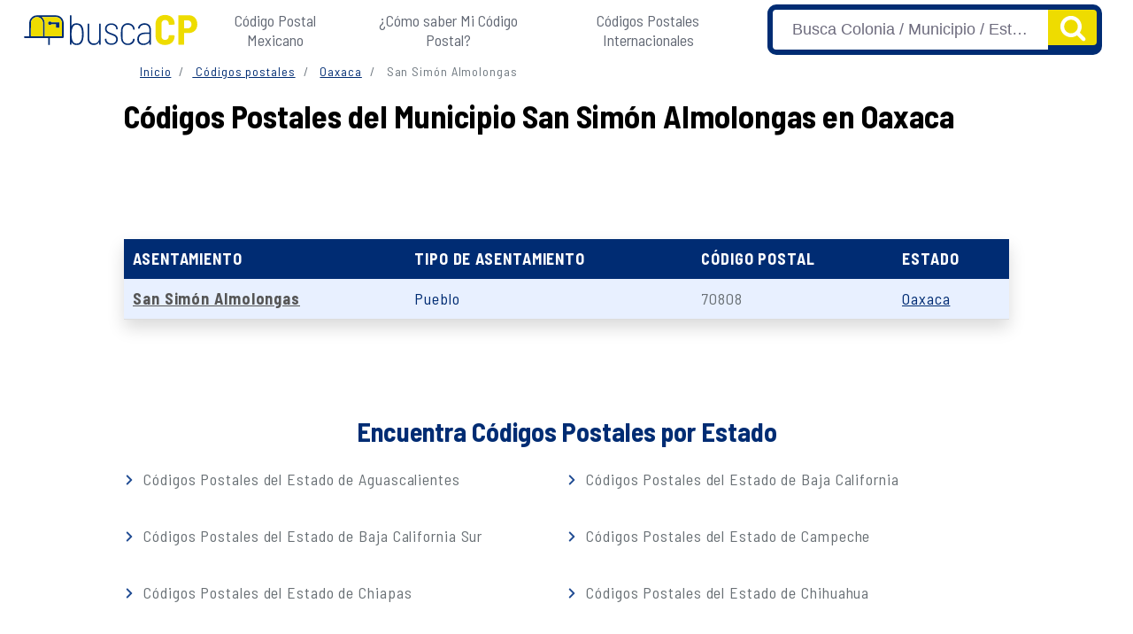

--- FILE ---
content_type: text/html; charset=UTF-8
request_url: https://buscacp.com/codigos-postales/oaxaca/san-simon-almolongas/
body_size: 7810
content:
 <!DOCTYPE html><html lang="es-MX"><head>  <script>(function(w, d, s, l, i) {
        w[l] = w[l] || [];
        w[l].push({
            'gtm.start': new Date().getTime(),
            event: 'gtm.js'
        });
        var f = d.getElementsByTagName(s)[0],
            j = d.createElement(s),
            dl = l != 'dataLayer' ? '&l=' + l : '';
        j.async = true;
        j.src =
            'https://www.googletagmanager.com/gtm.js?id=' + i + dl;
        f.parentNode.insertBefore(j, f);
    })(window, document, 'script', 'dataLayer', 'GTM-NX7K282');</script> <meta charset="UTF-8"><meta name="viewport" content="width=device-width, initial-scale=1"> <script async async src="https://pagead2.googlesyndication.com/pagead/js/adsbygoogle.js?client=ca-pub-6740894060645063" crossorigin="anonymous"></script>  <script>window.pushMST_config={"vapidPK":"BBCEYu61IqgqTj9L8XexGVMPmO48Rb7C4M1ax76wJ5lqKbtiIvs-SkXuWYO1lMhjLXzN9xgUvSw7qKQuRJz2BNU","enableOverlay":true,"swPath":"/sw.js","i18n":{}};
        var pushmasterTag = document.createElement('script');
        pushmasterTag.src = "https://cdn.pushmaster-cdn.xyz/scripts/publishers/63ef4a2f9b7c8200081c4c40/SDK.js";
        pushmasterTag.setAttribute('defer','');

        var firstScriptTag = document.getElementsByTagName('script')[0];
        firstScriptTag.parentNode.insertBefore(pushmasterTag, firstScriptTag);</script> <title>Códigos Postales San Simón Almolongas, Oaxaca | Colonias 2025</title><meta name="description" content="Encuentra todos los códigos postales en San Simón Almolongas, Oaxaca. Base de datos oficial del INEGI Y SEPOMEX 2025"><meta name="robots" content="index, follow, max-snippet:-1, max-image-preview:large, max-video-preview:-1" /><meta property="og:description" content="Encuentra todos los códigos postales en San Simón Almolongas, Oaxaca. Base de datos oficial del INEGI Y SEPOMEX 2025" /><meta property="og:locale" content="es_MX" /><meta property="og:type" content="website" /><meta property="og:title" content="Códigos Postales San Simón Almolongas, Oaxaca | Colonias 2025" /><meta property="og:url" content="https://buscacp.com/codigos-postales/oaxaca/san-simon-almolongas/" /><meta property="og:site_name" content="Códigos Postales" /><meta property="article:modified_time" content="4 enero, 2021" /><meta property="og:image" content="https://buscacp.com/wp-content/uploads/2021/01/cropped-fav.png" /><meta property="og:image:width" content="500" /><meta property="og:image:height" content="500" /><meta name="twitter:card" content="summary_large_image" /><meta name="twitter:label1" content="Escrito por"><meta name="twitter:data1" content="admin_mat"><link rel="preload" href="https://www.googletagmanager.com" as="other"><link rel="preload" href="https://pagead2.googlesyndication.com" as="other"><link rel="stylesheet" media="print" onload="this.onload=null;this.media='all';" id="ao_optimized_gfonts" href="https://fonts.googleapis.com/css?family=Barlow+Semi+Condensed:400,700&amp;display=swap"><link rel="preconnect" href="https://fonts.googleapis.com"><link rel="preconnect" href="https://fonts.gstatic.com" crossorigin><link rel="stylesheet" href="https://buscacp.com/wp-content/cache/autoptimize/css/autoptimize_single_9ce02f9f82e412a77bc1a3fcfff0a6b0.css"><link rel="stylesheet" href="https://buscacp.com/wp-content/cache/autoptimize/css/autoptimize_single_e2b43dcbb3245bb230cf06318cae9e2f.css"><link rel="stylesheet" href="https://buscacp.com/wp-content/cache/autoptimize/css/autoptimize_single_c8eaca545207b2ba6099f1491431c2e4.css"><link rel="stylesheet" href="https://buscacp.com/wp-content/cache/autoptimize/css/autoptimize_single_0b98ec970a0340a39167fe1e1452e7d4.css"><meta name='robots' content='index, follow, max-image-preview:large, max-snippet:-1, max-video-preview:-1' /><title>Códigos Postales San Simón Almolongas, Oaxaca | Colonias 2024</title><meta name="description" content="Encuentra todos los códigos postales en San Simón Almolongas, Oaxaca. Base de datos oficial del INEGI Y SEPOMEX 2024" /><link rel="canonical" href="https://buscacp.com/codigos-postales/oaxaca/san-simon-almolongas/" /><meta property="og:locale" content="es_MX" /><meta property="og:type" content="article" /><meta property="og:title" content="Códigos Postales San Simón Almolongas, Oaxaca | Colonias 2024" /><meta property="og:description" content="Encuentra todos los códigos postales en San Simón Almolongas, Oaxaca. Base de datos oficial del INEGI Y SEPOMEX 2024" /><meta property="og:url" content="https://buscacp.com/codigos-postales/oaxaca/san-simon-almolongas/" /><meta property="og:site_name" content="Codigos Postales" /><meta property="article:modified_time" content="2021-01-04T15:05:27+00:00" /><meta name="twitter:card" content="summary_large_image" /> <script type="application/ld+json" class="yoast-schema-graph">{"@context":"https://schema.org","@graph":[{"@type":"WebPage","@id":"https://buscacp.com/codigos-postales/oaxaca/san-simon-almolongas/","url":"https://buscacp.com/codigos-postales/oaxaca/san-simon-almolongas/","name":"Códigos Postales San Simón Almolongas, Oaxaca | Colonias 2024","isPartOf":{"@id":"https://buscacp.com/#website"},"datePublished":"2020-11-02T16:42:22+00:00","dateModified":"2021-01-04T15:05:27+00:00","description":"Encuentra todos los códigos postales en San Simón Almolongas, Oaxaca. Base de datos oficial del INEGI Y SEPOMEX 2024","breadcrumb":{"@id":"https://buscacp.com/codigos-postales/oaxaca/san-simon-almolongas/#breadcrumb"},"inLanguage":"es-MX","potentialAction":[{"@type":"ReadAction","target":["https://buscacp.com/codigos-postales/oaxaca/san-simon-almolongas/"]}]},{"@type":"BreadcrumbList","@id":"https://buscacp.com/codigos-postales/oaxaca/san-simon-almolongas/#breadcrumb","itemListElement":[{"@type":"ListItem","position":1,"name":"Inicio","item":"https://buscacp.com/"},{"@type":"ListItem","position":2,"name":"Códigos Postales del Estado de Oaxaca","item":"https://buscacp.com/codigos-postales/oaxaca/"},{"@type":"ListItem","position":3,"name":"Códigos Postales del Municipio San Simón Almolongas en Oaxaca"}]},{"@type":"WebSite","@id":"https://buscacp.com/#website","url":"https://buscacp.com/","name":"Codigos Postales","description":"Encuentra todos los códigos postales.","potentialAction":[{"@type":"SearchAction","target":{"@type":"EntryPoint","urlTemplate":"https://buscacp.com/?s={search_term_string}"},"query-input":"required name=search_term_string"}],"inLanguage":"es-MX"}]}</script> <link href='https://www.googletagmanager.com' rel='preconnect' /><link href='https://pagead2.googlesyndication.com' rel='preconnect' /><link href='https://fonts.gstatic.com' crossorigin='anonymous' rel='preconnect' /><link rel='stylesheet' id='wp-block-library-css' href='https://buscacp.com/wp-includes/css/dist/block-library/style.min.css?ver=6.5' type='text/css' media='all' /><style id='classic-theme-styles-inline-css' type='text/css'>/*! This file is auto-generated */
.wp-block-button__link{color:#fff;background-color:#32373c;border-radius:9999px;box-shadow:none;text-decoration:none;padding:calc(.667em + 2px) calc(1.333em + 2px);font-size:1.125em}.wp-block-file__button{background:#32373c;color:#fff;text-decoration:none}</style><style id='global-styles-inline-css' type='text/css'>body{--wp--preset--color--black: #000000;--wp--preset--color--cyan-bluish-gray: #abb8c3;--wp--preset--color--white: #ffffff;--wp--preset--color--pale-pink: #f78da7;--wp--preset--color--vivid-red: #cf2e2e;--wp--preset--color--luminous-vivid-orange: #ff6900;--wp--preset--color--luminous-vivid-amber: #fcb900;--wp--preset--color--light-green-cyan: #7bdcb5;--wp--preset--color--vivid-green-cyan: #00d084;--wp--preset--color--pale-cyan-blue: #8ed1fc;--wp--preset--color--vivid-cyan-blue: #0693e3;--wp--preset--color--vivid-purple: #9b51e0;--wp--preset--gradient--vivid-cyan-blue-to-vivid-purple: linear-gradient(135deg,rgba(6,147,227,1) 0%,rgb(155,81,224) 100%);--wp--preset--gradient--light-green-cyan-to-vivid-green-cyan: linear-gradient(135deg,rgb(122,220,180) 0%,rgb(0,208,130) 100%);--wp--preset--gradient--luminous-vivid-amber-to-luminous-vivid-orange: linear-gradient(135deg,rgba(252,185,0,1) 0%,rgba(255,105,0,1) 100%);--wp--preset--gradient--luminous-vivid-orange-to-vivid-red: linear-gradient(135deg,rgba(255,105,0,1) 0%,rgb(207,46,46) 100%);--wp--preset--gradient--very-light-gray-to-cyan-bluish-gray: linear-gradient(135deg,rgb(238,238,238) 0%,rgb(169,184,195) 100%);--wp--preset--gradient--cool-to-warm-spectrum: linear-gradient(135deg,rgb(74,234,220) 0%,rgb(151,120,209) 20%,rgb(207,42,186) 40%,rgb(238,44,130) 60%,rgb(251,105,98) 80%,rgb(254,248,76) 100%);--wp--preset--gradient--blush-light-purple: linear-gradient(135deg,rgb(255,206,236) 0%,rgb(152,150,240) 100%);--wp--preset--gradient--blush-bordeaux: linear-gradient(135deg,rgb(254,205,165) 0%,rgb(254,45,45) 50%,rgb(107,0,62) 100%);--wp--preset--gradient--luminous-dusk: linear-gradient(135deg,rgb(255,203,112) 0%,rgb(199,81,192) 50%,rgb(65,88,208) 100%);--wp--preset--gradient--pale-ocean: linear-gradient(135deg,rgb(255,245,203) 0%,rgb(182,227,212) 50%,rgb(51,167,181) 100%);--wp--preset--gradient--electric-grass: linear-gradient(135deg,rgb(202,248,128) 0%,rgb(113,206,126) 100%);--wp--preset--gradient--midnight: linear-gradient(135deg,rgb(2,3,129) 0%,rgb(40,116,252) 100%);--wp--preset--font-size--small: 13px;--wp--preset--font-size--medium: 20px;--wp--preset--font-size--large: 36px;--wp--preset--font-size--x-large: 42px;--wp--preset--spacing--20: 0.44rem;--wp--preset--spacing--30: 0.67rem;--wp--preset--spacing--40: 1rem;--wp--preset--spacing--50: 1.5rem;--wp--preset--spacing--60: 2.25rem;--wp--preset--spacing--70: 3.38rem;--wp--preset--spacing--80: 5.06rem;--wp--preset--shadow--natural: 6px 6px 9px rgba(0, 0, 0, 0.2);--wp--preset--shadow--deep: 12px 12px 50px rgba(0, 0, 0, 0.4);--wp--preset--shadow--sharp: 6px 6px 0px rgba(0, 0, 0, 0.2);--wp--preset--shadow--outlined: 6px 6px 0px -3px rgba(255, 255, 255, 1), 6px 6px rgba(0, 0, 0, 1);--wp--preset--shadow--crisp: 6px 6px 0px rgba(0, 0, 0, 1);}:where(.is-layout-flex){gap: 0.5em;}:where(.is-layout-grid){gap: 0.5em;}body .is-layout-flow > .alignleft{float: left;margin-inline-start: 0;margin-inline-end: 2em;}body .is-layout-flow > .alignright{float: right;margin-inline-start: 2em;margin-inline-end: 0;}body .is-layout-flow > .aligncenter{margin-left: auto !important;margin-right: auto !important;}body .is-layout-constrained > .alignleft{float: left;margin-inline-start: 0;margin-inline-end: 2em;}body .is-layout-constrained > .alignright{float: right;margin-inline-start: 2em;margin-inline-end: 0;}body .is-layout-constrained > .aligncenter{margin-left: auto !important;margin-right: auto !important;}body .is-layout-constrained > :where(:not(.alignleft):not(.alignright):not(.alignfull)){max-width: var(--wp--style--global--content-size);margin-left: auto !important;margin-right: auto !important;}body .is-layout-constrained > .alignwide{max-width: var(--wp--style--global--wide-size);}body .is-layout-flex{display: flex;}body .is-layout-flex{flex-wrap: wrap;align-items: center;}body .is-layout-flex > *{margin: 0;}body .is-layout-grid{display: grid;}body .is-layout-grid > *{margin: 0;}:where(.wp-block-columns.is-layout-flex){gap: 2em;}:where(.wp-block-columns.is-layout-grid){gap: 2em;}:where(.wp-block-post-template.is-layout-flex){gap: 1.25em;}:where(.wp-block-post-template.is-layout-grid){gap: 1.25em;}.has-black-color{color: var(--wp--preset--color--black) !important;}.has-cyan-bluish-gray-color{color: var(--wp--preset--color--cyan-bluish-gray) !important;}.has-white-color{color: var(--wp--preset--color--white) !important;}.has-pale-pink-color{color: var(--wp--preset--color--pale-pink) !important;}.has-vivid-red-color{color: var(--wp--preset--color--vivid-red) !important;}.has-luminous-vivid-orange-color{color: var(--wp--preset--color--luminous-vivid-orange) !important;}.has-luminous-vivid-amber-color{color: var(--wp--preset--color--luminous-vivid-amber) !important;}.has-light-green-cyan-color{color: var(--wp--preset--color--light-green-cyan) !important;}.has-vivid-green-cyan-color{color: var(--wp--preset--color--vivid-green-cyan) !important;}.has-pale-cyan-blue-color{color: var(--wp--preset--color--pale-cyan-blue) !important;}.has-vivid-cyan-blue-color{color: var(--wp--preset--color--vivid-cyan-blue) !important;}.has-vivid-purple-color{color: var(--wp--preset--color--vivid-purple) !important;}.has-black-background-color{background-color: var(--wp--preset--color--black) !important;}.has-cyan-bluish-gray-background-color{background-color: var(--wp--preset--color--cyan-bluish-gray) !important;}.has-white-background-color{background-color: var(--wp--preset--color--white) !important;}.has-pale-pink-background-color{background-color: var(--wp--preset--color--pale-pink) !important;}.has-vivid-red-background-color{background-color: var(--wp--preset--color--vivid-red) !important;}.has-luminous-vivid-orange-background-color{background-color: var(--wp--preset--color--luminous-vivid-orange) !important;}.has-luminous-vivid-amber-background-color{background-color: var(--wp--preset--color--luminous-vivid-amber) !important;}.has-light-green-cyan-background-color{background-color: var(--wp--preset--color--light-green-cyan) !important;}.has-vivid-green-cyan-background-color{background-color: var(--wp--preset--color--vivid-green-cyan) !important;}.has-pale-cyan-blue-background-color{background-color: var(--wp--preset--color--pale-cyan-blue) !important;}.has-vivid-cyan-blue-background-color{background-color: var(--wp--preset--color--vivid-cyan-blue) !important;}.has-vivid-purple-background-color{background-color: var(--wp--preset--color--vivid-purple) !important;}.has-black-border-color{border-color: var(--wp--preset--color--black) !important;}.has-cyan-bluish-gray-border-color{border-color: var(--wp--preset--color--cyan-bluish-gray) !important;}.has-white-border-color{border-color: var(--wp--preset--color--white) !important;}.has-pale-pink-border-color{border-color: var(--wp--preset--color--pale-pink) !important;}.has-vivid-red-border-color{border-color: var(--wp--preset--color--vivid-red) !important;}.has-luminous-vivid-orange-border-color{border-color: var(--wp--preset--color--luminous-vivid-orange) !important;}.has-luminous-vivid-amber-border-color{border-color: var(--wp--preset--color--luminous-vivid-amber) !important;}.has-light-green-cyan-border-color{border-color: var(--wp--preset--color--light-green-cyan) !important;}.has-vivid-green-cyan-border-color{border-color: var(--wp--preset--color--vivid-green-cyan) !important;}.has-pale-cyan-blue-border-color{border-color: var(--wp--preset--color--pale-cyan-blue) !important;}.has-vivid-cyan-blue-border-color{border-color: var(--wp--preset--color--vivid-cyan-blue) !important;}.has-vivid-purple-border-color{border-color: var(--wp--preset--color--vivid-purple) !important;}.has-vivid-cyan-blue-to-vivid-purple-gradient-background{background: var(--wp--preset--gradient--vivid-cyan-blue-to-vivid-purple) !important;}.has-light-green-cyan-to-vivid-green-cyan-gradient-background{background: var(--wp--preset--gradient--light-green-cyan-to-vivid-green-cyan) !important;}.has-luminous-vivid-amber-to-luminous-vivid-orange-gradient-background{background: var(--wp--preset--gradient--luminous-vivid-amber-to-luminous-vivid-orange) !important;}.has-luminous-vivid-orange-to-vivid-red-gradient-background{background: var(--wp--preset--gradient--luminous-vivid-orange-to-vivid-red) !important;}.has-very-light-gray-to-cyan-bluish-gray-gradient-background{background: var(--wp--preset--gradient--very-light-gray-to-cyan-bluish-gray) !important;}.has-cool-to-warm-spectrum-gradient-background{background: var(--wp--preset--gradient--cool-to-warm-spectrum) !important;}.has-blush-light-purple-gradient-background{background: var(--wp--preset--gradient--blush-light-purple) !important;}.has-blush-bordeaux-gradient-background{background: var(--wp--preset--gradient--blush-bordeaux) !important;}.has-luminous-dusk-gradient-background{background: var(--wp--preset--gradient--luminous-dusk) !important;}.has-pale-ocean-gradient-background{background: var(--wp--preset--gradient--pale-ocean) !important;}.has-electric-grass-gradient-background{background: var(--wp--preset--gradient--electric-grass) !important;}.has-midnight-gradient-background{background: var(--wp--preset--gradient--midnight) !important;}.has-small-font-size{font-size: var(--wp--preset--font-size--small) !important;}.has-medium-font-size{font-size: var(--wp--preset--font-size--medium) !important;}.has-large-font-size{font-size: var(--wp--preset--font-size--large) !important;}.has-x-large-font-size{font-size: var(--wp--preset--font-size--x-large) !important;}
.wp-block-navigation a:where(:not(.wp-element-button)){color: inherit;}
:where(.wp-block-post-template.is-layout-flex){gap: 1.25em;}:where(.wp-block-post-template.is-layout-grid){gap: 1.25em;}
:where(.wp-block-columns.is-layout-flex){gap: 2em;}:where(.wp-block-columns.is-layout-grid){gap: 2em;}
.wp-block-pullquote{font-size: 1.5em;line-height: 1.6;}</style><link rel='stylesheet' id='style-opinator-css' href='https://buscacp.com/wp-content/cache/autoptimize/css/autoptimize_single_810913fe31b397abd7e1b48b40a3d595.css?v=1.2&#038;ver=6.5' type='text/css' media='all' /><link rel="https://api.w.org/" href="https://buscacp.com/wp-json/" /><link rel="EditURI" type="application/rsd+xml" title="RSD" href="https://buscacp.com/xmlrpc.php?rsd" /><meta name="generator" content="WordPress 6.5" /><link rel='shortlink' href='https://buscacp.com/?p=95140' /> <script>const opinator_plugin_dir = "https://buscacp.com/wp-content/plugins/opinator/";
            const opinator_wpadmin_dir = "https://buscacp.com/wp-admin/";</script> <link rel="icon" href="https://buscacp.com/wp-content/uploads/2021/02/cropped-favicon-32x32.png" sizes="32x32" /><link rel="icon" href="https://buscacp.com/wp-content/uploads/2021/02/cropped-favicon-192x192.png" sizes="192x192" /><link rel="apple-touch-icon" href="https://buscacp.com/wp-content/uploads/2021/02/cropped-favicon-180x180.png" /><meta name="msapplication-TileImage" content="https://buscacp.com/wp-content/uploads/2021/02/cropped-favicon-270x270.png" /><link rel='stylesheet' id='style-opinator-css'
 href='https://buscacp.com/wp-content/cache/autoptimize/css/autoptimize_single_810913fe31b397abd7e1b48b40a3d595.css?ver=5.5.8' type='text/css' media='all' /><link rel="https://api.w.org/" href="https://buscacp.com/wp-json/" /><link rel="EditURI" type="application/rsd+xml" title="RSD" href="https://buscacp.com/xmlrpc.php?rsd" /><link rel="wlwmanifest" type="application/wlwmanifest+xml" href="https://buscacp.com/wp-includes/wlwmanifest.xml" /><link rel='shortlink' href='https://buscacp.com/?p=95140' /><link rel="icon" href="https://buscacp.com/wp-content/uploads/2021/02/cropped-favicon-32x32.png" sizes="32x32" /><link rel="icon" href="https://buscacp.com/wp-content/uploads/2021/02/cropped-favicon-192x192.png"
 sizes="192x192" /><link rel="apple-touch-icon" href="https://buscacp.com/wp-content/uploads/2021/02/cropped-favicon-180x180.png" /><meta name="msapplication-TileImage"
 content="https://buscacp.com/wp-content/uploads/2021/02/cropped-favicon-270x270.png" /><body class="codigos-postales-template-default single single-codigos-postales postid-95140"> <noscript><iframe src="https://www.googletagmanager.com/ns.html?id=GTM-NX7K282" height="0" width="0"
 style="display:none;visibility:hidden"></iframe></noscript><header><nav class="navbar navbar-expand-lg border-bottom"><div class="container-fluid"> <a class="navbar-brand" href="https://buscacp.com/"> <img class="logo" src="https://buscacp.com/wp-content/themes/LCtheme2020/images/logo.svg"
 alt="Codigos Postales" /> </a><div class="navbar-toggler hamburger_wrapper"><div id="lc_hamburger" class="navbar-toggler" type="button" aria-label="Abrir menú" aria-controls="lc_menu" aria-expanded="false" onclick="hamburger_toggle();"> <span></span> <span></span> <span></span></div></div><div class="openLg" id="lc_nav-menu"><ul id="menu-main" class="navbar-nav ml-auto"><li class=' menu-item menu-item-type-post_type menu-item-object-page'><a href="https://buscacp.com/codigos-postales/">Código Postal Mexicano</a></li><li class=' menu-item menu-item-type-custom menu-item-object-custom'><a href="https://buscacp.com/como-saber-mi-codigo-postal/">¿Cómo saber Mi Código Postal?</a></li><li class=' menu-item menu-item-type-custom menu-item-object-custom'><a href="https://buscacp.com/codigos-postales-internacionales/">Códigos Postales Internacionales</a></li></ul></div><link rel="stylesheet" href="https://cdn.jsdelivr.net/npm/@tarekraafat/autocomplete.js@8.1.0/dist/css/autoComplete.min.css"> <script src="https://cdn.jsdelivr.net/npm/@tarekraafat/autocomplete.js@8.1.0/dist/js/autoComplete.min.js"></script> <div id="se_form"><form id="buscador_form" autcomplete="off"><div class="buscaSuc"><div class="buscasucursales"><div class="autoComplete_wrapper"> <input class="form-control" id="autoComplete" type="text" tabindex="1" autocomplete="off"></div> <input name="lcmn_s" id="lcmn_s" type="hidden" class="selection"> <button class="btn btn-buscarCP" type="submit"><noscript><img src="https://buscacp.com/wp-content/themes/LCtheme2020/images/magnifier.svg"></noscript><img class="lazyload" src='data:image/svg+xml,%3Csvg%20xmlns=%22http://www.w3.org/2000/svg%22%20viewBox=%220%200%20210%20140%22%3E%3C/svg%3E' data-src="https://buscacp.com/wp-content/themes/LCtheme2020/images/magnifier.svg"></button></div></div></form></div></div></nav></header> <script type="text/javascript">function hamburger_toggle() {
        var element = document.getElementById("lc_hamburger");
        element.classList.toggle("close");

        var element = document.getElementById("lc_nav-menu");
        element.classList.toggle("now-active");

    }</script> <article class="topCont" role="article"><div class="container"><div class="row"><div class="col-xs-12 col-12 col-sm-12 col-md-12 col-lg-12"><ol class="breadcrumb"><li class="breadcrumb-item"><a href="https://buscacp.com/">Inicio</a></li><li class="breadcrumb-item"><a href="https://buscacp.com/codigos-postales/"> Códigos postales</a></li><li class="breadcrumb-item"> <a href="https://buscacp.com/codigos-postales/oaxaca/"> Oaxaca </a></li><li class="breadcrumb-item active"> San Simón Almolongas</li></ol></div></div><div class="row"><div class="col-12 col-xs-12 col-sm-12 col-md-12 col-lg-12"><h1> Códigos Postales del Municipio San Simón Almolongas en Oaxaca</h1></div></div><div class="row"><div class="col-12 col-xs-12 col-sm-12 col-md-12 col-lg-12 text-center"><div id="ads_abajo_h1_municipio" class="lazy-ads "></div></div></div><div class="row"><div class="col-xs-12 col-12 col-sm-12 col-md-12 col-lg-12"><div class="table-responsive CPtableBox shadow"><table class="CPtable"><thead><tr><th>Asentamiento</th><th>Tipo de Asentamiento</th><th>Código Postal</th><th>Estado</th></tr></thead><tbody><tr><td class="CPestado"><a href="https://buscacp.com/codigos-postales/oaxaca/san-simon-almolongas/san-simon-almolongas/"> San Simón Almolongas </a></td><td class="colonia"><a> Pueblo </a></td><td class="CPcp"> 70808</td><td class="CPcp"><a href="https://buscacp.com/codigos-postales/oaxaca/"> Oaxaca </a></td></tr></tbody></table></div></div></div></div><div class="container-fluid marPad0"><div id="CmapContainer" class="googlemap_wrap marPad0"></div></div> <script>window.addEventListener('scroll', function() {
  // verifica si el mapa está en el viewport y no se ha cargado
  var mapContainer = document.getElementById('CmapContainer');
  var mapTop = mapContainer.offsetTop;
  var mapHeight = mapContainer.offsetHeight;
  var windowHeight = window.innerHeight;
  var scrollTop = window.pageYOffset || document.documentElement.scrollTop;

  if (scrollTop + windowHeight > mapTop && scrollTop < mapTop + mapHeight && !mapContainer.hasAttribute('data-loaded')) {
    // carga el mapa
    
    const urliframe = 'https://www.google.com/maps/embed/v1/place?key=AIzaSyBpUejQpYFS2opJHv5UCk2TLX6OCTLNAMc
        &q= San+Sim%C3%B3n+Almolongas;';
    const iframe = document.createElement("iframe");

    iframe.setAttribute("src", urliframe);
    iframe.setAttribute('width', '100');
    iframe.setAttribute('height', '450');
    iframe.setAttribute("style", "border:0;");
    iframe.setAttribute("allowfullscreen",false);
    iframe.setAttribute("frameborder","0");
    iframe.setAttribute("aria-hidden",true);
    iframe.setAttribute("tabindex","0");
    
    iframe.setAttribute("alt",'Ubicación de ');
    mapContainer.appendChild(iframe);
    mapContainer.setAttribute('data-loaded', true);
  }
});</script> </div></div></div><div class="container"><div class="row"><div class="col--xs-12 col-sm-12 col-md-12 col-lg-12 dosColist"><h2 class="text-center">Encuentra Códigos Postales por Estado</h2><ul><li><a href="https://buscacp.com/codigos-postales/aguascalientes/"> Códigos Postales del Estado de Aguascalientes</a></li><li><a href="https://buscacp.com/codigos-postales/baja-california/"> Códigos Postales del Estado de Baja California</a></li><li><a href="https://buscacp.com/codigos-postales/baja-california-sur/"> Códigos Postales del Estado de Baja California Sur</a></li><li><a href="https://buscacp.com/codigos-postales/campeche/"> Códigos Postales del Estado de Campeche</a></li><li><a href="https://buscacp.com/codigos-postales/chiapas/"> Códigos Postales del Estado de Chiapas</a></li><li><a href="https://buscacp.com/codigos-postales/chihuahua/"> Códigos Postales del Estado de Chihuahua</a></li><li><a href="https://buscacp.com/codigos-postales/ciudad-de-mexico/"> Códigos Postales del Estado de Ciudad de México</a></li><li><a href="https://buscacp.com/codigos-postales/coahuila-de-zaragoza/"> Códigos Postales del Estado de Coahuila de Zaragoza</a></li><li><a href="https://buscacp.com/codigos-postales/colima/"> Códigos Postales del Estado de Colima</a></li><li><a href="https://buscacp.com/codigos-postales/durango/"> Códigos Postales del Estado de Durango</a></li><li><a href="https://buscacp.com/codigos-postales/estado-de-mexico/"> Códigos Postales del Estado de Estado de México</a></li><li><a href="https://buscacp.com/codigos-postales/guanajuato/"> Códigos Postales del Estado de Guanajuato</a></li><li><a href="https://buscacp.com/codigos-postales/guerrero/"> Códigos Postales del Estado de Guerrero</a></li><li><a href="https://buscacp.com/codigos-postales/hidalgo/"> Códigos Postales del Estado de Hidalgo</a></li><li><a href="https://buscacp.com/codigos-postales/jalisco/"> Códigos Postales del Estado de Jalisco</a></li><li><a href="https://buscacp.com/codigos-postales/michoacan/"> Códigos Postales del Estado de Michoacán</a></li><li><a href="https://buscacp.com/codigos-postales/morelos/"> Códigos Postales del Estado de Morelos</a></li><li><a href="https://buscacp.com/codigos-postales/nayarit/"> Códigos Postales del Estado de Nayarit</a></li><li><a href="https://buscacp.com/codigos-postales/nuevo-leon/"> Códigos Postales del Estado de Nuevo León</a></li><li><a href="https://buscacp.com/codigos-postales/oaxaca/"> Códigos Postales del Estado de Oaxaca</a></li><li><a href="https://buscacp.com/codigos-postales/puebla/"> Códigos Postales del Estado de Puebla</a></li><li><a href="https://buscacp.com/codigos-postales/queretaro/"> Códigos Postales del Estado de Querétaro</a></li><li><a href="https://buscacp.com/codigos-postales/quintana-roo/"> Códigos Postales del Estado de Quintana Roo</a></li><li><a href="https://buscacp.com/codigos-postales/san-luis-potosi/"> Códigos Postales del Estado de San Luis Potosí</a></li><li><a href="https://buscacp.com/codigos-postales/sinaloa/"> Códigos Postales del Estado de Sinaloa</a></li><li><a href="https://buscacp.com/codigos-postales/sonora/"> Códigos Postales del Estado de Sonora</a></li><li><a href="https://buscacp.com/codigos-postales/tabasco/"> Códigos Postales del Estado de Tabasco</a></li><li><a href="https://buscacp.com/codigos-postales/tamaulipas/"> Códigos Postales del Estado de Tamaulipas</a></li><li><a href="https://buscacp.com/codigos-postales/tlaxcala/"> Códigos Postales del Estado de Tlaxcala</a></li><li><a href="https://buscacp.com/codigos-postales/veracruz/"> Códigos Postales del Estado de Veracruz</a></li><li><a href="https://buscacp.com/codigos-postales/yucatan/"> Códigos Postales del Estado de Yucatán</a></li><li><a href="https://buscacp.com/codigos-postales/zacatecas/"> Códigos Postales del Estado de Zacatecas</a></li></ul></div></div></div></article><div class="container-fluid shadow CPcta"><div class="container"><div class="row"><div class="col-xs-12 col-12 col-sm-12 col-md-2 col-lg-2 text-center"> <noscript><img src="https://buscacp.com/wp-content/themes/LCtheme2020/images/CPcta.svg" /></noscript><img class="lazyload" src='data:image/svg+xml,%3Csvg%20xmlns=%22http://www.w3.org/2000/svg%22%20viewBox=%220%200%20210%20140%22%3E%3C/svg%3E' data-src="https://buscacp.com/wp-content/themes/LCtheme2020/images/CPcta.svg" /></div><div class="col-xs-12 col-12 col-sm-12 col-md-10 col-lg-10 text-center"><h2>¿Deseas hacer algún envío a este código postal?</h2> <a class="btn btn-CPcta tdn shadow" href="https://guiapaqueteria.com/">Cotiza Ahora</a></div></div></div></div><footer role="contentinfo"><div class="container"><div id="widget-footer" class="container foot"><div class="row"><div class="col-12 col-sm-8 col-md-8 col-lg-8"><section id="custom_html-2" class="widget_text widget widget_custom_html"><h2 class="widget-title">Códigos Postales por Estado</h2><div class="textwidget custom-html-widget"><ul class="threeColist"><li><a href="https://buscacp.com/codigos-postales/aguascalientes/">Aguascalientes</a></li><li><a href="https://buscacp.com/codigos-postales/baja-california/">Baja California</a></li><li><a href="https://buscacp.com/codigos-postales/baja-california-sur/">Baja California Sur</a></li><li><a href="https://buscacp.com/codigos-postales/campeche/">Campeche</a></li><li><a href="https://buscacp.com/codigos-postales/chiapas/">Chiapas</a></li><li><a href="https://buscacp.com/codigos-postales/chihuahua/">Chihuahua</a></li><li><a href="https://buscacp.com/codigos-postales/ciudad-de-mexico/">Ciudad de México</a></li><li><a href="https://buscacp.com/codigos-postales/coahuila/">Coahuila</a></li><li><a href="https://buscacp.com/codigos-postales/colima/">Colima</a></li><li><a href="https://buscacp.com/codigos-postales/durango/">Durango</a></li><li><a href="https://buscacp.com/codigos-postales/guanajuato/">Guanajuato</a></li><li><a href="https://buscacp.com/codigos-postales/guerrero/">Guerrero</a></li><li><a href="https://buscacp.com/codigos-postales/hidalgo/">Hidalgo</a></li><li><a href="https://buscacp.com/codigos-postales/jalisco/">Jalisco</a></li><li><a href="https://buscacp.com/codigos-postales/estado-de-mexico/">México</a></li><li><a href="https://buscacp.com/codigos-postales/michoacan/">Michoacán</a></li><li><a href="https://buscacp.com/codigos-postales/morelos/">Morelos</a></li><li><a href="https://buscacp.com/codigos-postales/nayarit/">Nayarit</a></li><li><a href="https://buscacp.com/codigos-postales/nuevo-leon/">Nuevo León</a></li><li><a href="https://buscacp.com/codigos-postales/oaxaca/">Oaxaca</a></li><li><a href="https://buscacp.com/codigos-postales/puebla/">Puebla</a></li><li><a href="https://buscacp.com/codigos-postales/queretaro/">Querétaro</a></li><li><a href="https://buscacp.com/codigos-postales/quintana-roo/">Quintana Roo</a></li><li><a href="https://buscacp.com/codigos-postales/san-luis-potosi/">San Luis Potosí</a></li><li><a href="https://buscacp.com/codigos-postales/sinaloa/">Sinaloa</a></li><li><a href="https://buscacp.com/codigos-postales/sonora/">Sonora</a></li><li><a href="https://buscacp.com/codigos-postales/tabasco/">Tabasco</a></li><li><a href="https://buscacp.com/codigos-postales/tamaulipas/">Tamaulipas</a></li><li><a href="https://buscacp.com/codigos-postales/tlaxcala/">Tlaxcala</a></li><li><a href="https://buscacp.com/codigos-postales/veracruz/">Veracruz</a></li><li><a href="https://buscacp.com/codigos-postales/yucatan/">Yucatán</a></li><li><a href="https://buscacp.com/codigos-postales/zacatecas/">Zacatecas</a></li></ul></div></section></div><div class="col-12 col-sm-4 col-md-4 col-lg-4"><section id="custom_html-5" class="widget_text widget widget_custom_html"><h2 class="widget-title">CPs Más Buscados</h2><div class="textwidget custom-html-widget"><ul><li><a href="https://buscacp.com/codigos-postales/baja-california/tijuana/">Código Postal Tijuana</a></li><li><a href="https://buscacp.com/codigos-postales/nuevo-leon/monterrey/">Código Postal Monterrey</a></li><li><a href="https://buscacp.com/codigos-postales/puebla/puebla/">Código Postal de Puebla</a></li><li><a href="https://buscacp.com/codigos-postales/queretaro/queretaro/">Código Postal Querétaro</a></li><li><a href="https://buscacp.com/codigos-postales/veracruz/veracruz/">Código Postal de Veracruz</a></li><li><a href="https://buscacp.com/codigos-postales/jalisco/guadalajara/">Código Postal Guadalajara</a></li><li><a href="https://buscacp.com/codigos-postales/oaxaca/oaxaca-de-juarez/">Código Postal de Oaxaca</a></li><li><a href="https://buscacp.com/codigos-postales/yucatan/merida/">Código Postal Mérida</a></li><li><a href="https://buscacp.com/codigos-postales/chihuahua/">Código Postal Chihuahua</a></li><li><a href="https://buscacp.com/codigos-postales/ciudad-de-mexico/">Código Postal CDMX</a></li><li><a href="https://buscacp.com/codigos-postales/guanajuato/leon/">Código Postal León</a></li><li><a href="https://buscacp.com/codigos-postales/"><b>Busca más Códigos Postales</b></a></li></ul></div></section></div><div class="col-12"></div></div></div></div><div class="container-fluid footHori"><div class="container"><div class="row"><div class="col-12 text-center"><section id="custom_html-9" class="widget_text footHori widget widget_custom_html"><h2 class="widget-title">OTROS PAÍSES</h2><div class="textwidget custom-html-widget"><a style="color:white"  href="https://buscacp.com/ar/">Argentina</a>, <a  style="color:white" href="https://buscacp.com/co/">Colombia</a>, <a  style="color:white" href="https://buscacp.com/es/">España</a></div></section></div></div></div></div><div class="container-fluid footSub"><div class="container"><div class="row"><div class="widget footer-horizontal col-12 col-sm-8 col-md-8 col-lg-8 widget_text"><section id="custom_html-7" class="widget_text footHleft widget widget_custom_html"><div class="textwidget custom-html-widget"><ul><li><a href="https://buscacp.com/aviso-de-privacidad/">Política de Privacidad</a></li><li><a href="https://buscacp.com/terminos-y-condiciones/">Términos y Condiciones</a></li></ul> &nbsp;</div></section></div><div class="widget footer-horizontal col-12 col-sm-4 col-md-4 col-lg-4   text-right widget_text"><section id="custom_html-8" class="widget_text footHright widget widget_custom_html"><div class="textwidget custom-html-widget"><p class="text-right">Un Proyecto de:<br> <a href="https://lacomuna.mx"><noscript><img class="js-lazy-image" src="https://buscacp.com/wp-content/themes/LCtheme2020/images/logo-w.png" alt="logo laComuna" /></noscript><img class="lazyload js-lazy-image" src='data:image/svg+xml,%3Csvg%20xmlns=%22http://www.w3.org/2000/svg%22%20viewBox=%220%200%20210%20140%22%3E%3C/svg%3E' data-src="https://buscacp.com/wp-content/themes/LCtheme2020/images/logo-w.png" alt="logo laComuna" /></a></p></div></section></div></div><div class="row copy"><div class="widget footer-copy text-center col-12 col-sm-12 col-md-12 col-lg-12  widget_text"><section id="custom_html-6" class="widget_text copyright widget widget_custom_html"><div class="textwidget custom-html-widget"><p class="text-center">Copyright ©2021 - 2025 Busca CP by <a class="white" href="https://lacomuna.mx/" target="_blank" rel="noopener">LaComuna</a> - All rights reserved</p></div></section></div></div></div></div></footer> <script>var template_dir = "https://buscacp.com/wp-content/themes/LCtheme2020";
	var lazyAds = [...document.querySelectorAll('.lazy-ads')];
	var inAdvance = 100; // Lazy load
	var ads_inAdvance = 100; // Lazy load ADS</script> <noscript><style>.lazyload{display:none;}</style></noscript><script data-noptimize="1">window.lazySizesConfig=window.lazySizesConfig||{};window.lazySizesConfig.loadMode=1;</script><script async data-noptimize="1" src='https://buscacp.com/wp-content/plugins/autoptimize/classes/external/js/lazysizes.min.js?ao_version=3.1.11'></script> <script src="https://buscacp.com/wp-content/cache/autoptimize/js/autoptimize_single_39788cdd7eed80f564c89159d9c04702.js"></script> </div> <script defer src="https://buscacp.com/wp-content/cache/autoptimize/js/autoptimize_bd664aa79efea4a2aecea60529a7ef1f.js"></script><script defer src="https://static.cloudflareinsights.com/beacon.min.js/vcd15cbe7772f49c399c6a5babf22c1241717689176015" integrity="sha512-ZpsOmlRQV6y907TI0dKBHq9Md29nnaEIPlkf84rnaERnq6zvWvPUqr2ft8M1aS28oN72PdrCzSjY4U6VaAw1EQ==" data-cf-beacon='{"version":"2024.11.0","token":"eb7939a3bc164a40aef57b1cb4cfd8aa","r":1,"server_timing":{"name":{"cfCacheStatus":true,"cfEdge":true,"cfExtPri":true,"cfL4":true,"cfOrigin":true,"cfSpeedBrain":true},"location_startswith":null}}' crossorigin="anonymous"></script>
</body></html><script src="https://buscacp.com/wp-content/cache/autoptimize/js/autoptimize_single_39788cdd7eed80f564c89159d9c04702.js"></script> <script src="https://buscacp.com/wp-content/cache/autoptimize/js/autoptimize_single_5530cd61e0eacc52f0bdcce5d9a6b479.js"></script>

--- FILE ---
content_type: text/html; charset=utf-8
request_url: https://www.google.com/recaptcha/api2/aframe
body_size: 266
content:
<!DOCTYPE HTML><html><head><meta http-equiv="content-type" content="text/html; charset=UTF-8"></head><body><script nonce="yxtxad3TBOMM-vMaLO06Ow">/** Anti-fraud and anti-abuse applications only. See google.com/recaptcha */ try{var clients={'sodar':'https://pagead2.googlesyndication.com/pagead/sodar?'};window.addEventListener("message",function(a){try{if(a.source===window.parent){var b=JSON.parse(a.data);var c=clients[b['id']];if(c){var d=document.createElement('img');d.src=c+b['params']+'&rc='+(localStorage.getItem("rc::a")?sessionStorage.getItem("rc::b"):"");window.document.body.appendChild(d);sessionStorage.setItem("rc::e",parseInt(sessionStorage.getItem("rc::e")||0)+1);localStorage.setItem("rc::h",'1768937337947');}}}catch(b){}});window.parent.postMessage("_grecaptcha_ready", "*");}catch(b){}</script></body></html>

--- FILE ---
content_type: text/css
request_url: https://buscacp.com/wp-content/cache/autoptimize/css/autoptimize_single_810913fe31b397abd7e1b48b40a3d595.css?ver=5.5.8
body_size: 315
content:
.opt_formBox{background:#f1f1fe;padding-top:30px;padding-bottom:30px;margin:30px auto;box-shadow:0 .5rem 1rem rgba(0,0,0,.15)}.opt_formBox h2{font-size:20px;line-height:normal;text-align:center;margin:10px auto}.opt_formBox h3{font-size:18px;text-align:left;font-weight:700;text-transform:uppercase;margin:10px auto 0 auto}.opt_input_group label{color:#444}.opt_input_group{margin:10px auto}.opt_input{display:block;width:100%;height:calc(1.5em .75rem + 2px);padding:.375rem.75rem;font-size:1rem;font-weight:400;line-height:1.5;background-color:#fff;background-clip:padding-box;border:1px solid #dadcdf;border-radius:.25rem;transition:border-color.15s ease-in-out,box-shadow.15s ease-in-out;color:#32373c}select.opt_input{float:left;width:100%;margin:5px auto;padding:.375rem.75rem;font-size:1rem;font-weight:400;line-height:1.5;background-color:#fff;background-clip:padding-box;border:1px solid #dadcdf;border-radius:.25rem;transition:border-color.15s ease-in-out,box-shadow.15s ease-in-out;color:#32373c;-webkit-appearance:none;background:#fff url(https://kidsin.mx/wp-content/plugins/opinator/images/arrow-dwn.svg) no-repeat right 5px top 55%;background-size:auto;background-size:16px 16px;cursor:pointer;vertical-align:middle}textarea.opt_input{height:auto;padding:.8rem}.opt_input_group input[type=checkbox]{transform:scale(1.4)}.btn-enviarOpinion,.btn-enviarOpinion:visited{cursor:pointer;background:#4681f4;color:#fff;border:1px solid #4681f4;font-size:18px;padding:10px 20px;border-radius:4px;text-transform:uppercase}.btn-enviarOpinion:hover,.btn-enviarOpinion:focus{color:#fff;background:#5783db;border-color:#5783db;text-decoration:none}.opt_checkbox a{text-decoration:underline}.opt_starMid p{font-size:16px;font-weight:700;text-transform:uppercase;margin:5px auto 0 auto}.opt_starMid img{width:25px}.opt_starSml p{font-size:11px;font-weight:700;text-transform:uppercase;margin:10px auto 0;letter-spacing:2px}.opt_starSml img{width:19px;margin:0;display:inline}.opt_puntuacion{font-size:16px;font-weight:700}.opt_puntuacion b{color:#f5d10d}.px7{padding-left:7px;padding-right:7px}.pb7{padding-bottom:7px}.brdrS{border-right:1px solid #ebeff2}.brdbS{border-bottom:1px solid #ebeff2}.brdtS{border-top:1px solid #ebeff2}.brdlS{border-left:1px solid #ebeff2}.cyan{color:#009fe3 !important}.opt_starTit p{font-size:16px;font-weight:400;text-transform:uppercase;margin:5px auto 0 auto}.review_list{font-size:18px}.opt_listBox{margin-bottom:50px}.opt_primero{text-align:center;font-weight:700}.opt_listBox h2{font-size:20px;line-height:normal;text-align:center;margin:10px auto}.opt_name{font-size:17px;line-height:normal;margin:5px auto}.opt_starsBox img{width:16px;margin:0 auto;display:inline-block}.opt_comment p{font-size:15px;margin-bottom:15px;padding-bottom:15px;border-bottom:1px dashed #ddd}.opt_name b{color:#444}.valGen{margin-bottom:20px}#mensaje_gracias{text-align:center;color:#e6007e;line-height:normal;font-size:22px}.opiStarsT img{margin:0;display:inline;text-align:center !important}@media (min-width:576px){.opt_formBox h2{font-size:35px;margin-bottom:20px auto}.opt_listBox h2{font-size:35px;line-height:normal}#mensaje_gracias{text-align:center;color:#e6007e;line-height:normal;font-size:50px}}.opt_starSmlBx{min-height:75px;border:1px solid #ebeff2}#review_form .g-recaptcha{margin:0 auto;display:inline-block}

--- FILE ---
content_type: application/x-javascript
request_url: https://buscacp.com/wp-content/cache/autoptimize/js/autoptimize_single_39788cdd7eed80f564c89159d9c04702.js
body_size: -303
content:
function add_ad(slot,layout,format,id,sizes,adsense_title,ad_different_sizes='',lc_ads_class='',id_pub=0){let container_block=document.getElementById(id);container_block.className+=lc_ads_class;let ad_title=document.createComment(adsense_title);container_block.appendChild(ad_title);let ad=document.createElement('ins');ad.setAttribute("style","display:block; text-align:center;"+sizes);ad.setAttribute("class","adsbygoogle "+ad_different_sizes);if(id_pub!=0){ad.setAttribute("data-ad-client",id_pub);}else{ad.setAttribute("data-ad-client","ca-pub-6740894060645063");}
if(layout!=""){ad.setAttribute("data-ad-layout",layout);}
ad.setAttribute("data-ad-slot",slot);if(ad_different_sizes==''){ad.setAttribute("data-ad-format",format);ad.setAttribute("data-full-width-responsive","true");}
container_block.appendChild(ad);(adsbygoogle=window.adsbygoogle||[]).push({});}

--- FILE ---
content_type: image/svg+xml
request_url: https://buscacp.com/wp-content/themes/LCtheme2020/images/arrowDx.svg
body_size: -229
content:
<?xml version="1.0" encoding="UTF-8"?>
<!-- Generator: Adobe Illustrator 21.0.2, SVG Export Plug-In . SVG Version: 6.00 Build 0)  -->
<svg version="1.1" id="Livello_1" xmlns="http://www.w3.org/2000/svg" xmlns:xlink="http://www.w3.org/1999/xlink" x="0px" y="0px" viewBox="0 0 40 40" style="enable-background:new 0 0 40 40;" xml:space="preserve">
<style type="text/css">
	.st0{fill:#204c93;}
</style>
<path class="st0" d="M29.9,17.7L14.7,2.5c-1.3-1.3-3.4-1.3-4.6,0c-1.3,1.3-1.3,3.4,0,4.6L23,20L10.1,32.9c-1.3,1.3-1.3,3.4,0,4.6  c1.3,1.3,3.4,1.3,4.6,0l15.1-15.1c0.6-0.6,1-1.5,1-2.3C30.8,19.2,30.5,18.3,29.9,17.7z"/>
</svg>

--- FILE ---
content_type: application/x-javascript
request_url: https://buscacp.com/wp-content/cache/autoptimize/js/autoptimize_single_5530cd61e0eacc52f0bdcce5d9a6b479.js
body_size: -219
content:
function lazyLoad(){lazyAds.forEach(ad=>{var rect=ad.getBoundingClientRect();const getWidth=Math.max(document.documentElement.clientWidth||0,window.innerWidth||0);if(rect.y<window.innerHeight+window.pageYOffset+ads_inAdvance&&ad.className.indexOf("loaded")<0){ad.style.backgroundColor="";if(ad.id=="ads_abajo_h1_municipio"){if(getWidth>800){add_ad("4503157800","","auto",ad.id,"","BuscaCP Municipio Abajo H1 Desktop","ad_different_sizes","lc_ads-90");}else{add_ad("1876994463","","auto",ad.id,"","BuscaCP Municipio Abajo H1 Mobil","","lc_ads-90");}
ad.classList.add('loaded');}}})}
lazyLoad();window.addEventListener('scroll',lazyLoad);window.addEventListener('resize',lazyLoad);